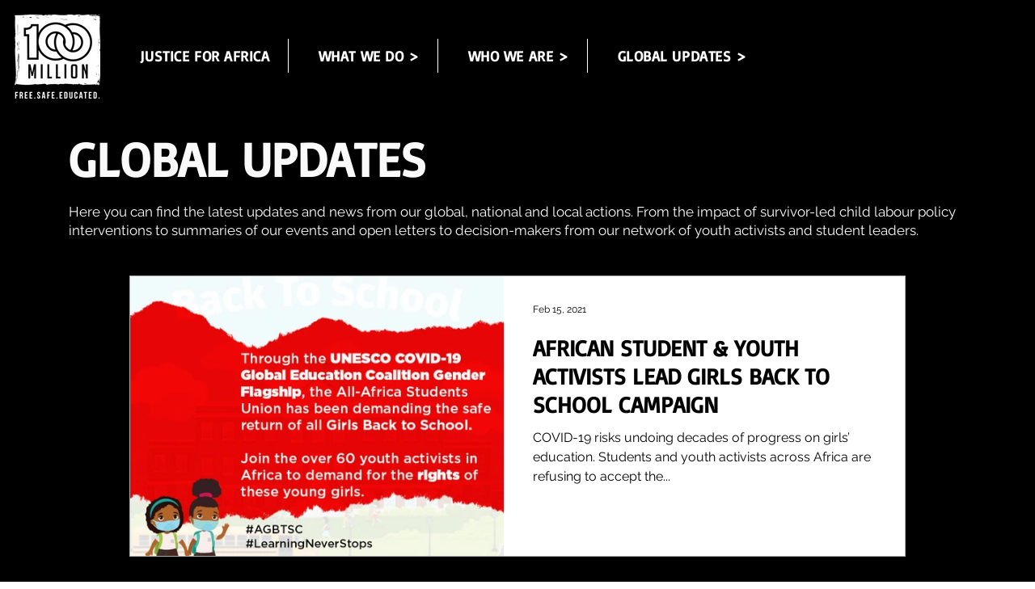

--- FILE ---
content_type: text/css; charset=utf-8
request_url: https://www.100million.org/_serverless/pro-gallery-css-v4-server/layoutCss?ver=2&id=pro-blog&items=0_900_900%7C0_1600_870%7C0_800_538%7C0_800_533&container=472_960_1638_720&options=gallerySizeType:px%7CgallerySizePx:1060%7CimageMargin:32%7CisRTL:false%7CtextBoxWidthPercent:50%7CcalculateTextBoxWidthMode:PERCENT%7CgalleryLayout:2%7CtitlePlacement:SHOW_ON_THE_RIGHT%7CnumberOfImagesPerRow:1%7CgridStyle:1%7CcubeRatio:1.3333333333333333
body_size: -175
content:
#pro-gallery-pro-blog [data-hook="item-container"][data-idx="0"].gallery-item-container{opacity: 1 !important;display: block !important;transition: opacity .2s ease !important;top: 0px !important;left: 0px !important;right: auto !important;height: 348px !important;width: 960px !important;} #pro-gallery-pro-blog [data-hook="item-container"][data-idx="0"] .gallery-item-common-info-outer{height: 100% !important;} #pro-gallery-pro-blog [data-hook="item-container"][data-idx="0"] .gallery-item-common-info{height: 100% !important;width: 496px !important;} #pro-gallery-pro-blog [data-hook="item-container"][data-idx="0"] .gallery-item-wrapper{width: 464px !important;height: 348px !important;margin: 0 !important;} #pro-gallery-pro-blog [data-hook="item-container"][data-idx="0"] .gallery-item-content{width: 464px !important;height: 348px !important;margin: 0px 0px !important;opacity: 1 !important;} #pro-gallery-pro-blog [data-hook="item-container"][data-idx="0"] .gallery-item-hover{width: 464px !important;height: 348px !important;opacity: 1 !important;} #pro-gallery-pro-blog [data-hook="item-container"][data-idx="0"] .item-hover-flex-container{width: 464px !important;height: 348px !important;margin: 0px 0px !important;opacity: 1 !important;} #pro-gallery-pro-blog [data-hook="item-container"][data-idx="0"] .gallery-item-wrapper img{width: 100% !important;height: 100% !important;opacity: 1 !important;} #pro-gallery-pro-blog [data-hook="item-container"][data-idx="1"].gallery-item-container{opacity: 1 !important;display: block !important;transition: opacity .2s ease !important;top: 380px !important;left: 0px !important;right: auto !important;height: 348px !important;width: 960px !important;} #pro-gallery-pro-blog [data-hook="item-container"][data-idx="1"] .gallery-item-common-info-outer{height: 100% !important;} #pro-gallery-pro-blog [data-hook="item-container"][data-idx="1"] .gallery-item-common-info{height: 100% !important;width: 496px !important;} #pro-gallery-pro-blog [data-hook="item-container"][data-idx="1"] .gallery-item-wrapper{width: 464px !important;height: 348px !important;margin: 0 !important;} #pro-gallery-pro-blog [data-hook="item-container"][data-idx="1"] .gallery-item-content{width: 464px !important;height: 348px !important;margin: 0px 0px !important;opacity: 1 !important;} #pro-gallery-pro-blog [data-hook="item-container"][data-idx="1"] .gallery-item-hover{width: 464px !important;height: 348px !important;opacity: 1 !important;} #pro-gallery-pro-blog [data-hook="item-container"][data-idx="1"] .item-hover-flex-container{width: 464px !important;height: 348px !important;margin: 0px 0px !important;opacity: 1 !important;} #pro-gallery-pro-blog [data-hook="item-container"][data-idx="1"] .gallery-item-wrapper img{width: 100% !important;height: 100% !important;opacity: 1 !important;} #pro-gallery-pro-blog [data-hook="item-container"][data-idx="2"].gallery-item-container{opacity: 1 !important;display: block !important;transition: opacity .2s ease !important;top: 760px !important;left: 0px !important;right: auto !important;height: 348px !important;width: 960px !important;} #pro-gallery-pro-blog [data-hook="item-container"][data-idx="2"] .gallery-item-common-info-outer{height: 100% !important;} #pro-gallery-pro-blog [data-hook="item-container"][data-idx="2"] .gallery-item-common-info{height: 100% !important;width: 496px !important;} #pro-gallery-pro-blog [data-hook="item-container"][data-idx="2"] .gallery-item-wrapper{width: 464px !important;height: 348px !important;margin: 0 !important;} #pro-gallery-pro-blog [data-hook="item-container"][data-idx="2"] .gallery-item-content{width: 464px !important;height: 348px !important;margin: 0px 0px !important;opacity: 1 !important;} #pro-gallery-pro-blog [data-hook="item-container"][data-idx="2"] .gallery-item-hover{width: 464px !important;height: 348px !important;opacity: 1 !important;} #pro-gallery-pro-blog [data-hook="item-container"][data-idx="2"] .item-hover-flex-container{width: 464px !important;height: 348px !important;margin: 0px 0px !important;opacity: 1 !important;} #pro-gallery-pro-blog [data-hook="item-container"][data-idx="2"] .gallery-item-wrapper img{width: 100% !important;height: 100% !important;opacity: 1 !important;} #pro-gallery-pro-blog [data-hook="item-container"][data-idx="3"]{display: none !important;} #pro-gallery-pro-blog .pro-gallery-prerender{height:1488px !important;}#pro-gallery-pro-blog {height:1488px !important; width:960px !important;}#pro-gallery-pro-blog .pro-gallery-margin-container {height:1488px !important;}#pro-gallery-pro-blog .pro-gallery {height:1488px !important; width:960px !important;}#pro-gallery-pro-blog .pro-gallery-parent-container {height:1488px !important; width:992px !important;}